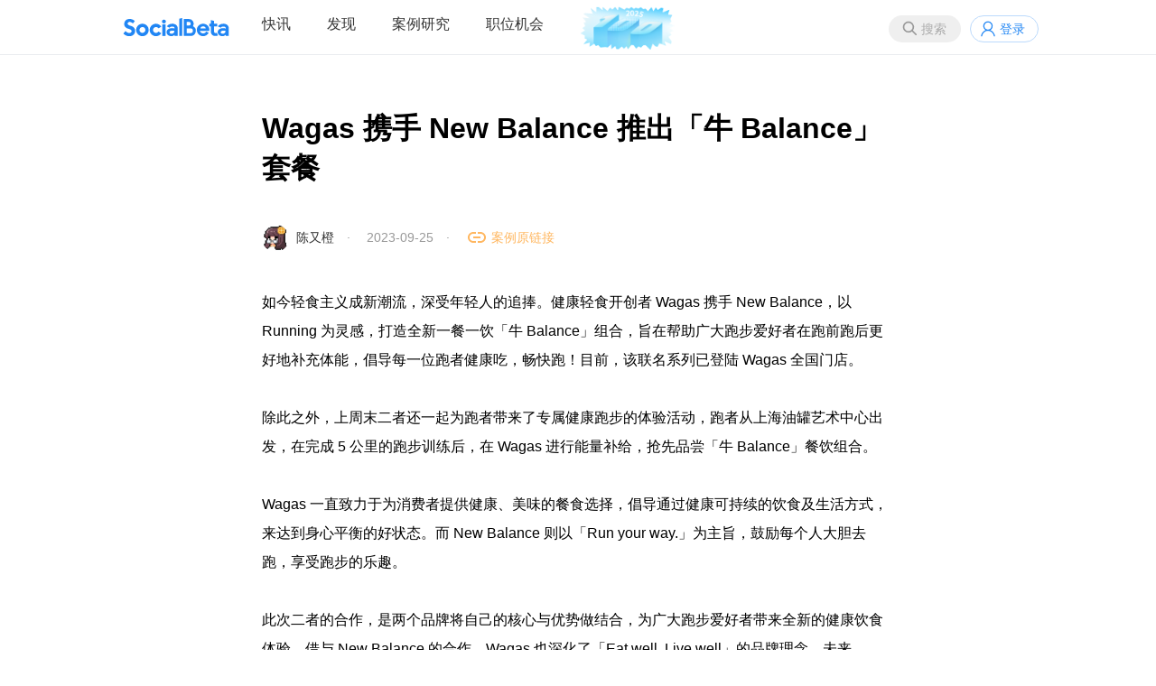

--- FILE ---
content_type: text/html;charset=utf-8
request_url: https://socialbeta.com/campaign/17938
body_size: 5812
content:
<!DOCTYPE html>
<html lang="zh-CN">
<head>
<meta http-equiv="Content-Type" content="text/html; charset=UTF-8" />
<meta name="viewport" content="width=device-width" />
<title>Wagas 携手 New Balance 推出「牛 Balance」套餐 | SocialBeta</title>
<meta name="keywords" content="线下营销,食品" />
<link rel="stylesheet" href="https://socialbeta.com/View/file/sb20251229.css" />
<link rel="stylesheet" href="https://socialbeta.com/View/file/icon.css" />
<link rel="stylesheet" href="https://socialbeta.com/View/file/layer.css" />
<style>
.logo100	{padding-top:7px;}
.pcmenu li.logo100 a:hover	{border:none;}
</style>
<script src="https://socialbeta.com/View/file/jq.js"></script>
<script src="https://socialbeta.com/View/file/sb20251230.js"></script>
<script src="https://socialbeta.com/View/file/layer.js"></script>
<script>var u = 'https://socialbeta.com';</script>
</head>
<body>
<header>
<nav>
<ul class="r">
<li><button class="search_btn" onclick="search(this)">搜索</button></li>
<li><a class="login" onclick="signinpop()">登录</a></li>
</ul>

<div id="search" style="display:none;">
	<div class="inner search">
		<div class="close" onclick="layer.closeAll();"></div>
		<div style="font-size:24px; font-weight:bold; padding:14px;">搜索</div>
		<div style="padding:14px; position:relative;">
			<input type="text" name="word" placeholder="请输入搜索品牌案例关键词" onkeydown="if(event.key=='Enter'){searchword(this);}" style="font-size:16px; width:88%; height:30px;" />
			<button type="button" onclick="searchword(this)">搜索</button>
		</div>
		<div class="findtag" style="margin-top:10px;">
			<ul>
				<li>
					<span>热门搜索</span>
					<div>
												<a href="https://socialbeta.com/search/新品营销"># 新品营销</a>
												<a href="https://socialbeta.com/search/节日营销"># 节日营销</a>
												<a href="https://socialbeta.com/search/跨界营销"># 跨界营销</a>
												<a href="https://socialbeta.com/search/广告片"># 广告片</a>
												<a href="https://socialbeta.com/search/女性营销"># 女性营销</a>
												<a href="https://socialbeta.com/search/ESG营销"># ESG营销</a>
												<a href="https://socialbeta.com/search/1001个品牌地标"># 1001个品牌地标</a>
												<a href="https://socialbeta.com/search/小红书"># 小红书</a>
												<a href="https://socialbeta.com/search/AI"># AI</a>
												<a href="https://socialbeta.com/search/春节"># 春节</a>
												<a href="https://socialbeta.com/search/美团"># 美团</a>
												<a href="https://socialbeta.com/search/美妆"># 美妆</a>
											</div>
				</li>
			</ul>
		</div>
	</div>
</div>

<ul class="pcmenu">
<li class="logo"><a href="https://socialbeta.com"></a></li>
<li class="droppop">
	<a href="https://socialbeta.com/campaign">快讯</a>
	</li>
<li class="droppop">
	<a href="https://socialbeta.com/find">发现</a>
	</li>
<li><a href="https://socialbeta.com/case">案例研究</a></li>
<li><a href="https://socialbeta.com/job">职位机会</a></li>
<li class="logo100"><a href="https://socialbeta.com/socialbeta100/2025.html" target="_blank"><img src="https://socialbeta.com/Upload/100logo2025.png" height="48" /></a></li>
</ul>

<ul class="mobilemenu">
<li class="mlogo"><a href="https://socialbeta.com"></a></li>
<li><button class="menubtn" onclick="menu()"></button></li>
</ul>
</nav>
</header>


<div class="inner mb40" style="min-height:580px;">
<div class="tit_cam">Wagas 携手 New Balance 推出「牛 Balance」套餐</div>
<div class="info_cam">
	<a href="https://socialbeta.com/user/24325"><img src="https://socialbeta.oss-cn-hangzhou.aliyuncs.com/avatar/24325-1630301390.jpg?x-oss-process=image/resize,m_fill,w_200,h_200,limit_0/auto-orient,1/format,jpg" width="30" height="30" style="border-radius:100%;" /></a>&nbsp;
	<a href="https://socialbeta.com/user/24325">陈又橙</a>　·　
	2023-09-25　·　
	<a href="https://weibo.com/3950845244/Nk0aHuOiq?pagetype=profilefeed" class="link" target="_blank">案例原链接</a>
		</div>

<div class="cont_cam">
	<div class="content">如今轻食主义成新潮流，深受年轻人的追捧。健康轻食开创者 Wagas 携手 New Balance，以 <br /> Running 为灵感，打造全新一餐一饮「牛 Balance」组合，旨在帮助广大跑步爱好者在跑前跑后更好地补充体能，倡导每一位跑者健康吃，畅快跑！目前，该联名系列已登陆 Wagas 全国门店。<br /><br />除此之外，上周末二者还一起为跑者带来了专属健康跑步的体验活动，跑者从上海油罐艺术中心出发，在完成 5 公里的跑步训练后，在 Wagas 进行能量补给，抢先品尝「牛 Balance」餐饮组合。<br /><br />Wagas 一直致力于为消费者提供健康、美味的餐食选择，倡导通过健康可持续的饮食及生活方式，来达到身心平衡的好状态。而 New Balance 则以「Run your way.」为主旨，鼓励每个人大胆去跑，享受跑步的乐趣。<br /><br />此次二者的合作，是两个品牌将自己的核心与优势做结合，为广大跑步爱好者带来全新的健康饮食体验。借与 New Balance 的合作，Wagas 也深化了「Eat well, Live well」的品牌理念，未来 Wagas 将会探索更多样的活动和运动，以「场景+健康美食」的形式，打造令身心愉悦的健康生活好状态。[SocialBeta]<br /><br /><img src="https://socialbeta.oss-cn-hangzhou.aliyuncs.com/upload/24325-1695614596.jpg" /></div>
	<div class="tag mt40">
					<a href="https://socialbeta.com/brand/Wagas">Wagas</a><a href="https://socialbeta.com/brand/New Balance">New Balance</a>							<a href="https://socialbeta.com/tag/线下营销">线下营销</a><a href="https://socialbeta.com/tag/食品">食品</a>			</div>
	<div style="margin-top:40px; height:32px;">
		<span style="float:right;">
											<a href="javascript:void(0);" class="fav_gray" onclick="signinpop()" title="收藏" style="display:inline-block; vertical-align:middle;"></a>&nbsp;
										<a href="javascript:void(0);" class="wechat" onclick="layer.open({type:'1', content:$('#wechat').html()})" style="display:inline-block; vertical-align:middle;"></a>&nbsp;
			<a href="http://service.weibo.com/share/share.php?title=Wagas 携手 New Balance 推出「牛 Balance」套餐&url=https://socialbeta.com/campaign/17938" class="sina" target="_blank" style="display:inline-block; vertical-align:middle;"></a>
		</span>
		<a class="zan" href="javascript:void(0);" onclick="zan(this)">4</a>
	</div>
</div>

<div id='wechat' style='display:none;'>
	<div style="padding:20px; text-align:center; width:260px;">
		<img src='https://api.pwmqr.com/qrcode/create/?url=https://socialbeta.com/campaign/17938' width='260' height='260' />
		<div style='padding:10px 10px 0; line-height:180%'>打开微信，点击「发现」，使用「扫一扫」即可将网页分享到我的朋友圈</div>
	</div>
</div>
<script>
//点赞
function zan(obj){
	var num = Number($(obj).html());
	var url = 'https://socialbeta.com/set/zan/ajax';
	$.ajax({
		type:'POST',
		url:url,
		data:'type=tiao&id=17938',
		success:function(rs){
			$(obj).html(num+1);
		},
		error:function(a){
			layer.open({content:a.responseText, skin:'msg', time:2});
		}
	});
}
//收藏
function fav(obj, action){
	var url = 'https://socialbeta.com/set/fav/ajax';
	$.ajax({
		type:'POST',
		url:url,
		data:'type=tiao&id=17938&action='+action,
		success:function(rs){
			if(action == 'fav'){
				$(obj).attr('class','fav_red');
			}else{
				$(obj).attr('class','fav_gray');
			}
		},
		error:function(a){
			layer.open({content:a.responseText, skin:'msg', time:2});
		}
	});
}
</script>

<!--div style="font-size:32px; font-weight:bold; margin-top:60px;">全部评论<span style="font-size:16px; color:#CCC; font-weight:normal;">　共32条</span></div-->

<div class="hdtitle mt40">为你推荐</div>
<div class="list">
	<ul>
				<li>
			<a class="pic" target="_blank" href="https://socialbeta.com/article/109073">
	<img src="https://socialbeta.oss-cn-hangzhou.aliyuncs.com/upload/199520-1695626583.jpg?x-oss-process=image/resize,m_fill,w_675,h_450,limit_0/auto-orient,1/format,jpg" />
		</a>
<div class="con">
						<div class="brand"><a href="https://socialbeta.com/tag/甲方乙方">甲方乙方</a></div>
				<div class="tit"><a target="_blank" href="https://socialbeta.com/article/109073">【甲方乙方】饿了么合作《乐夏 3》出圈乐队；Wagas 让 New Balance 变「牛 Balance」</a></div>
		<div class="meta">
			今日【甲方乙方】涉及的有：小红书「早八课」开课啦；CLOT × 喜茶带来限定特调「CLOTEA 冻凝茶」；好望水让你中秋「望团圆」；嫚熙 × 唐艺昕邀你感受「爱的织点」等。	</div>
			<div class="date">2023-09-25 17:35</div>
			<div class="tag">
							<a href="https://socialbeta.com/tag/甲方乙方" target="_blank">甲方乙方</a>
					<a href="https://socialbeta.com/tag/小红书" target="_blank">小红书</a>
					<a href="https://socialbeta.com/tag/饿了么" target="_blank">饿了么</a>
			</div>
	</div>		</li>
			</ul>
</div>

<div class="hdtitle mt40">相关品牌营销动态</div>
<div class="benzhou">
	<ul>
				<li><a href="https://socialbeta.com/campaign/22782"><img class="pic" src="https://socialbeta.oss-cn-hangzhou.aliyuncs.com/upload/219731-1728894994.jpg?x-oss-process=image/resize,m_fill,w_630,h_420,limit_0/auto-orient,1/format,jpg" width="315" height="210" /></a><a href="https://socialbeta.com/campaign/22782" class="tit mt10">Wagas 「轻快」遇见网球风</a></li>
				<li><a href="https://socialbeta.com/campaign/22781"><img class="pic" src="https://socialbeta.oss-cn-hangzhou.aliyuncs.com/upload/219731-1728883274.jpg?x-oss-process=image/resize,m_fill,w_630,h_420,limit_0/auto-orient,1/format,jpg" width="315" height="210" /></a><a href="https://socialbeta.com/campaign/22781" class="tit mt10">Wagas 带你提前过万圣！</a></li>
				<li><a href="https://socialbeta.com/campaign/6855"><img class="pic" src="https://socialbeta.oss-cn-hangzhou.aliyuncs.com/upload/196393-1618792606.jpg?x-oss-process=image/resize,m_fill,w_630,h_420,limit_0/auto-orient,1/format,jpg" width="315" height="210" /></a><a href="https://socialbeta.com/campaign/6855" class="tit mt10">雅顿升级版橘灿精华助你超强抗氧</a></li>
				<li><a href="https://socialbeta.com/campaign/890"><img class="pic" src="https://socialbeta.oss-cn-hangzhou.aliyuncs.com/upload/12926-1573637545.png?x-oss-process=image/resize,m_fill,w_630,h_420,limit_0/auto-orient,1/format,jpg" width="315" height="210" /></a><a href="https://socialbeta.com/campaign/890" class="tit mt10">Wagas「无肉之肉」登陆饿了么蓝色星球</a></li>
				<li><a href="https://socialbeta.com/campaign/26837"><img class="pic" src="https://socialbeta.oss-cn-hangzhou.aliyuncs.com/upload/38450-1768563421.jpg?x-oss-process=image/resize,m_fill,w_630,h_420,limit_0/auto-orient,1/format,jpg" width="315" height="210" /></a><a href="https://socialbeta.com/campaign/26837" class="tit mt10">周大福官宣杨洋为全球品牌代言人</a></li>
				<li><a href="https://socialbeta.com/campaign/26822"><img class="pic" src="https://socialbeta.oss-cn-hangzhou.aliyuncs.com/upload/44754-1768448916.jpg?x-oss-process=image/resize,m_fill,w_630,h_420,limit_0/auto-orient,1/format,jpg" width="315" height="210" /></a><a href="https://socialbeta.com/campaign/26822" class="tit mt10">LEMAIRE 全球最大旗舰店登陆上海</a></li>
			</ul>
</div><script>
window.onscroll = function() {
	$(".gotop").show();
	var height = document.documentElement.scrollTop || document.body.scrollTop;
	if(height == 0) {
		$(".gotop").hide();
	}
}
</script>
<a href="javascript:void(0)" onclick="$('body,html').animate({scrollTop:0},500); return false;" class="gotop"></a>
</div>

<div class="siderzz" style="display:none;" onclick="menu();"></div>
<div class="sider" style="display:none;">
	<div style="padding:10px; border-bottom:1px solid #f0f0f0; text-align:center; font-size:18px; color:#AAA;">MENU</div>
	<ul>
		<li><a href="https://socialbeta.com/campaign">快讯</a></li>
		<li><a href="https://socialbeta.com/find">发现</a></li>
		<li><a href="https://socialbeta.com/case">案例研究</a></li>
		<li><a href="https://socialbeta.com/job">职位机会</a></li>
	</ul>
</div>

<script>
function menu(){
	$(".siderzz").toggle();
	$(".sider").toggle();
}
</script>


<div id='xiaochengxu' style='display:none;'>
	<div style="padding:20px; text-align:center; width:260px;">
		<img src='https://socialbeta.com/Upload/xiaochengxu.jpg' width='260' height='260' />
		<div style='padding:10px 10px 0; line-height:180%'>手机扫码查看品牌营销快讯</div>
	</div>
</div>
<div id='gongzhonghao' style='display:none;'>
	<div style="padding:20px; text-align:center; width:260px;">
		<img src='https://socialbeta.com/Upload/gongzhonghao.jpg' width='260' height='260' />
		<div style='padding:10px 10px 0; line-height:180%'>SocialBeta 公众号</div>
	</div>
</div>
<div id='shipinhao' style='display:none;'>
	<div style="padding:20px; text-align:center; width:260px;">
		<img src='https://socialbeta.com/Upload/shipinhao.jpg' width='260' height='260' />
		<div style='padding:10px 10px 0; line-height:180%'>SocialBeta 视频号</div>
	</div>
</div>

<div id="signfo" style="display:none;">
	<div class="loginbox">
		<div class="close" onclick="layer.closeAll();"></div>
		<div class="leftbox">
			<div class="logo" style="padding-top:180px;">SocialBeta</div>
			<div class="welcome">欢迎来到SocialBeta</div>
		</div>
		<div class="rightbox">
			<form method="post">
				<div class="tit">忘记密码</div>
				<div class="ipt">
					<input type="input" name="mobile" placeholder="请输入手机号" /><button type="button" onclick="chk(this)">获取验证码</button>
					<input type="text" name="code" placeholder="请输入短信验证码" />
					<input type="password" name="pass" placeholder="请输入新密码" />
				</div>
				<div class="lik"><a href="javascript:void(0);" onclick="signinpop()">已有账号？</a></div>
				<center class="mt40"><button type="button" onclick="signfo(this)">修改密码</button></center>
			</form>
		</div>
	</div>
</div>
<script>
function chk(obj){
	var form = $(obj).parents("form");
	$.ajax({
		type:'POST',
		url:u+'/set/mobilechk/sign',
		data:form.serialize(),
		success:function(rs){
			layer.open({type:'1', content:'<div style="width:250px; height:90px; line-height:90px; font-size:18px; text-align:center;">发送成功</div>', time:2});
		},
		error:function(a){
			layer.open({content:a.responseText, skin:'msg', time:2});
		}
	});
}
</script>


<footer>
<div class="inner">
	<div class="left">
		<img src="https://socialbeta.com/Upload/logo.svg" width="120" /><br /><br />
		成立于2008年，专注品牌营销实践和趋势研究。<br />
		<a href="https://socialbeta.com/about">关于我们</a>&nbsp; &nbsp;
		<a href="https://socialbeta.com/about#contact">联系我们</a>&nbsp; &nbsp;
		Copyright © 2008 SocialBeta 版权所有
		<script>
		var _hmt = _hmt || [];
		(function() {
			var hm = document.createElement("script");
			hm.src = "https://hm.baidu.com/hm.js?4c13e75f40710969669451b290e3e574";
			var s = document.getElementsByTagName("script")[0]; 
			s.parentNode.insertBefore(hm, s);
		})();
		</script>
	</div>
	<div class="right">
		<a href="https://beian.miit.gov.cn/" target="_blank">浙ICP备09001476</a><br />
		<a href="https://beian.miit.gov.cn/" target="_blank">浙公网安备 33010502000682号</a><br />
		<a class="wechat" href="javascript:void(0)" onclick="layer.open({type:'1', content:$('#gongzhonghao').html()})" style="display:inline-block; vertical-align:middle;"></a>&nbsp;
		<a class="sina" href="https://weibo.com/u/1726406904" target="_blank" style="display:inline-block; vertical-align:middle;"></a>&nbsp;
		<a class="xiaochengxu" href="javascript:void(0)" onclick="layer.open({type:'1', content:$('#xiaochengxu').html()})" style="display:inline-block; vertical-align:middle;"></a>&nbsp;
		<a class="shipinhao" href="javascript:void(0)" onclick="layer.open({type:'1', content:$('#shipinhao').html()})" style="display:inline-block; vertical-align:middle;"></a>&nbsp;
		<a class="xiaohongshu" href="https://www.xiaohongshu.com/user/profile/5f952aa0000000000100618e" target="_blank" style="display:inline-block; vertical-align:middle;"></a>&nbsp;
		<a class="boke" href="https://www.xiaoyuzhoufm.com/podcast/65375db098b6450e1cb3badb" target="_blank" style="display:inline-block; vertical-align:middle;"></a>&nbsp;
	</div>
</div>
</footer>
</body>
</html>